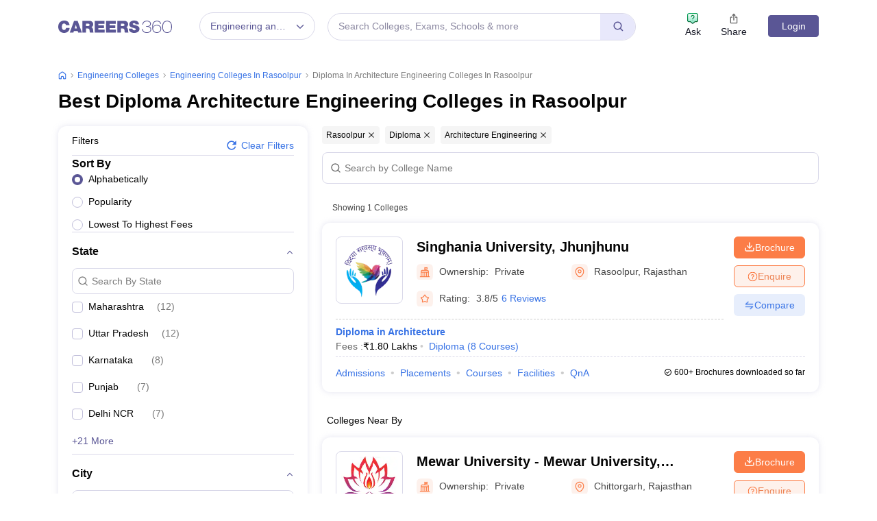

--- FILE ---
content_type: text/html; charset=UTF-8
request_url: https://geolocation-db.com/json/
body_size: 79
content:
{"country_code":"US","country_name":"United States","city":"Columbus","postal":"43215","latitude":39.9653,"longitude":-83.0235,"IPv4":"18.218.154.188","state":"Ohio"}

--- FILE ---
content_type: text/html; charset=utf-8
request_url: https://www.google.com/recaptcha/api2/aframe
body_size: 183
content:
<!DOCTYPE HTML><html><head><meta http-equiv="content-type" content="text/html; charset=UTF-8"></head><body><script nonce="ffMBN_NUoX-qfoEIq65p3A">/** Anti-fraud and anti-abuse applications only. See google.com/recaptcha */ try{var clients={'sodar':'https://pagead2.googlesyndication.com/pagead/sodar?'};window.addEventListener("message",function(a){try{if(a.source===window.parent){var b=JSON.parse(a.data);var c=clients[b['id']];if(c){var d=document.createElement('img');d.src=c+b['params']+'&rc='+(localStorage.getItem("rc::a")?sessionStorage.getItem("rc::b"):"");window.document.body.appendChild(d);sessionStorage.setItem("rc::e",parseInt(sessionStorage.getItem("rc::e")||0)+1);localStorage.setItem("rc::h",'1768900279626');}}}catch(b){}});window.parent.postMessage("_grecaptcha_ready", "*");}catch(b){}</script></body></html>